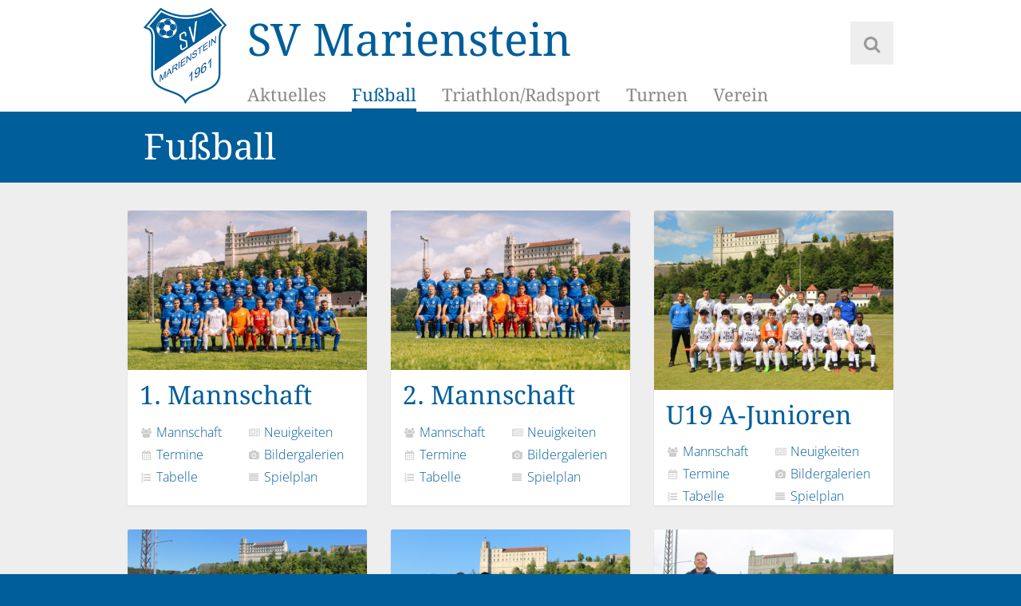

--- FILE ---
content_type: text/html; charset=UTF-8
request_url: https://www.sv-marienstein.de/fussball
body_size: 36564
content:
<!DOCTYPE html>
<html lang="de">
    <head>
        <meta charset="utf-8" />
        <title>Fußball - SV Marienstein</title>
        <meta name="viewport" content="width&#x3D;device-width,&#x20;initial-scale&#x3D;1.0" />
<meta http-equiv="X-UA-Compatible" content="IE&#x3D;edge" />
        <link href="&#x2F;css&#x2F;style.css&#x3F;ver&#x3D;1.0.4" media="all" rel="stylesheet" type="text&#x2F;css" />
<link href="&#x2F;favicon.ico" rel="shortcut&#x20;icon" type="image&#x2F;vnd.microsoft.icon" />        <link rel="stylesheet" type="text/css" href="/css/fonts.css" />
        <link rel="shortcut icon" href="/favicon.ico" />

        <!--[if lt IE 9]><script  src="&#x2F;js&#x2F;html5shiv.js"></script><![endif]-->
<!--[if lt IE 9]><script  src="&#x2F;js&#x2F;respond.min.js"></script><![endif]-->
        
    </head>
    <body>
        <div id="outer-wrap">
        <div id="inner-wrap">

        <header id="header">
            <div class="content">
                <a href="/">
                    <h1 id="branding">
                        <div class="logo">
                            <img src="/img/logo.png" alt="SV Marienstein" />
                        </div>
                        <span>SV Marienstein</span>
                    </h1>
                </a>

                <a href="#nav-main" id="open-nav-btn">Navigation</a>
                <nav id="nav-main">
                    <ul class="navigation">
    <li>
        <a href="&#x2F;">Aktuelles</a>
        <ul>
            <li>
                <a href="&#x2F;news">Neuigkeiten</a>
            </li>
            <li>
                <a href="&#x2F;termine">Termine</a>
            </li>
            <li>
                <a href="&#x2F;bilder">Bildergalerien</a>
            </li>
        </ul>
    </li>
    <li class="active">
        <a href="&#x2F;fussball" aria-current="page">Fußball</a>
        <ul>
            <li>
                <a href="&#x2F;fussball&#x2F;erste">1. Mannschaft</a>
            </li>
            <li>
                <a href="&#x2F;fussball&#x2F;zweite">2. Mannschaft</a>
            </li>
            <li>
                <a href="&#x2F;fussball&#x2F;u19">U19 A-Junioren</a>
            </li>
            <li>
                <a href="&#x2F;fussball&#x2F;u15">U15 C-Junioren</a>
            </li>
            <li>
                <a href="&#x2F;fussball&#x2F;u13">U13 D-Junioren</a>
            </li>
            <li>
                <a href="&#x2F;fussball&#x2F;u13-2">U13 D-Junioren 2</a>
            </li>
            <li>
                <a href="&#x2F;fussball&#x2F;u13juniorinnen">U13 D-Juniorinnen</a>
            </li>
            <li>
                <a href="&#x2F;fussball&#x2F;u11">U11 E-Junioren</a>
            </li>
            <li>
                <a href="&#x2F;fussball&#x2F;u11-2">U11 E-Junioren 2</a>
            </li>
            <li>
                <a href="&#x2F;fussball&#x2F;u9">U9 F-Junioren</a>
            </li>
            <li>
                <a href="&#x2F;fussball&#x2F;u7">U7 G-Junioren</a>
            </li>
        </ul>
    </li>
    <li>
        <a href="&#x2F;triathlon">Triathlon/Radsport</a>
        <ul>
            <li>
                <a href="&#x2F;triathlon&#x2F;ansprechpartner">Kontakt</a>
            </li>
            <li>
                <a href="&#x2F;triathlon&#x2F;training">Training</a>
            </li>
            <li>
                <a href="&#x2F;triathlon&#x2F;termine">Termine</a>
            </li>
            <li>
                <a href="&#x2F;triathlon&#x2F;bilder">Bilder</a>
            </li>
        </ul>
    </li>
    <li>
        <a href="&#x2F;turnen">Turnen</a>
        <ul>
            <li>
                <a href="&#x2F;turnen&#x2F;erwachsenenturnen">Erwachsenenturnen</a>
            </li>
            <li>
                <a href="&#x2F;turnen&#x2F;kinderturnen">Kinderturnen</a>
            </li>
        </ul>
    </li>
    <li>
        <a href="&#x2F;verein">Verein</a>
        <ul>
            <li>
                <a href="&#x2F;verein&#x2F;aufnahmeantrag">Mitgliedschaft</a>
            </li>
            <li>
                <a href="&#x2F;kontakt">Kontaktformular</a>
            </li>
            <li>
                <a href="&#x2F;verein&#x2F;ansprechpartner">Ansprechpartner</a>
            </li>
            <li>
                <a href="&#x2F;verein&#x2F;anfahrt">Anfahrt</a>
            </li>
            <li>
                <a href="&#x2F;schamerau">Sportgaststätte</a>
            </li>
            <li>
                <a href="&#x2F;verein&#x2F;geschichte">Geschichte</a>
            </li>
            <li>
                <a href="&#x2F;shop">Shop</a>
            </li>
        </ul>
    </li>
</ul>                    <a href="#" id="close-nav-btn">Zurück zum Inhalt</a>
                </nav>

                <form id="search" method="get" action="/suche">
                    <input type="text" name="q" value="" placeholder="Suche" />
                    <button type="submit">Suchen</button>
                </form>

                <a href="/suche" class="search-button" title="Suche">
                    <span class="icon-search"></span>
                    <span>Suche</span>
                </a>
            </div>
        </header>

        <div id="content">
            <div class="highlight"><div class="content"><h1>Fußball</h1></div></div>                        
<div class="content">
    <ul class="teams">
                                <li>
                <div>
                    <h2>
                        <a href="/fussball/erste">
                                                            <span class="img">
                                    <img src="/thumbs/default/uploads/2023/09/erste.jpg"
                                         alt="1.&#x20;Mannschaft"/>
                                </span>
                            
                            1. Mannschaft                        </a>
                    </h2>

                    <ul>
                        <li>
                            <a href="/fussball/erste">
                                <span class="icon-users"></span>
                                Mannschaft
                            </a>
                        </li>

                                                    <li>
                                <a href="/fussball/erste/news">
                                    <span class="icon-newspaper"></span>
                                    Neuigkeiten
                                </a>
                            </li>
                            <li>
                                <a href="/fussball/erste/termine">
                                    <span class="icon-calendar"></span>
                                    Termine
                                </a>
                            </li>
                            <li>
                                <a href="/fussball/erste/bildergalerien">
                                    <span class="icon-camera"></span>
                                    Bildergalerien
                                </a>
                            </li>
                        
                                                    <li>
                                <a href="/fussball/erste/tabelle">
                                    <span class="icon-list-numbered"></span>
                                    Tabelle
                                </a>
                            </li>
                            <li>
                                <a href="/fussball/erste/spielplan">
                                    <span class="icon-align-justify"></span>
                                    Spielplan
                                </a>
                            </li>
                                            </ul>
                </div>
            </li>
                                <li>
                <div>
                    <h2>
                        <a href="/fussball/zweite">
                                                            <span class="img">
                                    <img src="/thumbs/default/uploads/2023/09/zweite.jpg"
                                         alt="2.&#x20;Mannschaft"/>
                                </span>
                            
                            2. Mannschaft                        </a>
                    </h2>

                    <ul>
                        <li>
                            <a href="/fussball/zweite">
                                <span class="icon-users"></span>
                                Mannschaft
                            </a>
                        </li>

                                                    <li>
                                <a href="/fussball/zweite/news">
                                    <span class="icon-newspaper"></span>
                                    Neuigkeiten
                                </a>
                            </li>
                            <li>
                                <a href="/fussball/zweite/termine">
                                    <span class="icon-calendar"></span>
                                    Termine
                                </a>
                            </li>
                            <li>
                                <a href="/fussball/zweite/bildergalerien">
                                    <span class="icon-camera"></span>
                                    Bildergalerien
                                </a>
                            </li>
                        
                                                    <li>
                                <a href="/fussball/zweite/tabelle">
                                    <span class="icon-list-numbered"></span>
                                    Tabelle
                                </a>
                            </li>
                            <li>
                                <a href="/fussball/zweite/spielplan">
                                    <span class="icon-align-justify"></span>
                                    Spielplan
                                </a>
                            </li>
                                            </ul>
                </div>
            </li>
                                <li>
                <div>
                    <h2>
                        <a href="/fussball/u19">
                                                            <span class="img">
                                    <img src="/thumbs/default/uploads/2025/05/img_4470-2-1.jpg"
                                         alt="U19&#x20;A-Junioren"/>
                                </span>
                            
                            U19 A-Junioren                        </a>
                    </h2>

                    <ul>
                        <li>
                            <a href="/fussball/u19">
                                <span class="icon-users"></span>
                                Mannschaft
                            </a>
                        </li>

                                                    <li>
                                <a href="/fussball/u19/news">
                                    <span class="icon-newspaper"></span>
                                    Neuigkeiten
                                </a>
                            </li>
                            <li>
                                <a href="/fussball/u19/termine">
                                    <span class="icon-calendar"></span>
                                    Termine
                                </a>
                            </li>
                            <li>
                                <a href="/fussball/u19/bildergalerien">
                                    <span class="icon-camera"></span>
                                    Bildergalerien
                                </a>
                            </li>
                        
                                                    <li>
                                <a href="/fussball/u19/tabelle">
                                    <span class="icon-list-numbered"></span>
                                    Tabelle
                                </a>
                            </li>
                            <li>
                                <a href="/fussball/u19/spielplan">
                                    <span class="icon-align-justify"></span>
                                    Spielplan
                                </a>
                            </li>
                                            </ul>
                </div>
            </li>
                                <li>
                <div>
                    <h2>
                        <a href="/fussball/u15">
                                                            <span class="img">
                                    <img src="/thumbs/default/uploads/2025/05/img_4296-2.jpg"
                                         alt="U15&#x20;C-Junioren"/>
                                </span>
                            
                            U15 C-Junioren                        </a>
                    </h2>

                    <ul>
                        <li>
                            <a href="/fussball/u15">
                                <span class="icon-users"></span>
                                Mannschaft
                            </a>
                        </li>

                                                    <li>
                                <a href="/fussball/u15/news">
                                    <span class="icon-newspaper"></span>
                                    Neuigkeiten
                                </a>
                            </li>
                            <li>
                                <a href="/fussball/u15/termine">
                                    <span class="icon-calendar"></span>
                                    Termine
                                </a>
                            </li>
                            <li>
                                <a href="/fussball/u15/bildergalerien">
                                    <span class="icon-camera"></span>
                                    Bildergalerien
                                </a>
                            </li>
                        
                                                    <li>
                                <a href="/fussball/u15/tabelle">
                                    <span class="icon-list-numbered"></span>
                                    Tabelle
                                </a>
                            </li>
                            <li>
                                <a href="/fussball/u15/spielplan">
                                    <span class="icon-align-justify"></span>
                                    Spielplan
                                </a>
                            </li>
                                            </ul>
                </div>
            </li>
                                <li>
                <div>
                    <h2>
                        <a href="/fussball/u13">
                                                            <span class="img">
                                    <img src="/thumbs/default/uploads/2025/05/img_4260-2.jpg"
                                         alt="U13&#x20;D-Junioren"/>
                                </span>
                            
                            U13 D-Junioren                        </a>
                    </h2>

                    <ul>
                        <li>
                            <a href="/fussball/u13">
                                <span class="icon-users"></span>
                                Mannschaft
                            </a>
                        </li>

                                                    <li>
                                <a href="/fussball/u13/news">
                                    <span class="icon-newspaper"></span>
                                    Neuigkeiten
                                </a>
                            </li>
                            <li>
                                <a href="/fussball/u13/termine">
                                    <span class="icon-calendar"></span>
                                    Termine
                                </a>
                            </li>
                            <li>
                                <a href="/fussball/u13/bildergalerien">
                                    <span class="icon-camera"></span>
                                    Bildergalerien
                                </a>
                            </li>
                        
                                                    <li>
                                <a href="/fussball/u13/tabelle">
                                    <span class="icon-list-numbered"></span>
                                    Tabelle
                                </a>
                            </li>
                            <li>
                                <a href="/fussball/u13/spielplan">
                                    <span class="icon-align-justify"></span>
                                    Spielplan
                                </a>
                            </li>
                                            </ul>
                </div>
            </li>
                                <li>
                <div>
                    <h2>
                        <a href="/fussball/u13-2">
                                                            <span class="img">
                                    <img src="/thumbs/default/uploads/2025/09/img-20250426-wa0003.jpg"
                                         alt="U13&#x20;D-Junioren&#x20;2"/>
                                </span>
                            
                            U13 D-Junioren 2                        </a>
                    </h2>

                    <ul>
                        <li>
                            <a href="/fussball/u13-2">
                                <span class="icon-users"></span>
                                Mannschaft
                            </a>
                        </li>

                                                    <li>
                                <a href="/fussball/u13-2/news">
                                    <span class="icon-newspaper"></span>
                                    Neuigkeiten
                                </a>
                            </li>
                            <li>
                                <a href="/fussball/u13-2/termine">
                                    <span class="icon-calendar"></span>
                                    Termine
                                </a>
                            </li>
                            <li>
                                <a href="/fussball/u13-2/bildergalerien">
                                    <span class="icon-camera"></span>
                                    Bildergalerien
                                </a>
                            </li>
                        
                                                    <li>
                                <a href="/fussball/u13-2/tabelle">
                                    <span class="icon-list-numbered"></span>
                                    Tabelle
                                </a>
                            </li>
                            <li>
                                <a href="/fussball/u13-2/spielplan">
                                    <span class="icon-align-justify"></span>
                                    Spielplan
                                </a>
                            </li>
                                            </ul>
                </div>
            </li>
                                <li>
                <div>
                    <h2>
                        <a href="/fussball/u13juniorinnen">
                                                            <span class="img">
                                    <img src="/thumbs/default/uploads/2025/10/img_4916-2.JPG"
                                         alt="U13&#x20;D-Juniorinnen"/>
                                </span>
                            
                            U13 D-Juniorinnen                        </a>
                    </h2>

                    <ul>
                        <li>
                            <a href="/fussball/u13juniorinnen">
                                <span class="icon-users"></span>
                                Mannschaft
                            </a>
                        </li>

                                                    <li>
                                <a href="/fussball/u13juniorinnen/news">
                                    <span class="icon-newspaper"></span>
                                    Neuigkeiten
                                </a>
                            </li>
                            <li>
                                <a href="/fussball/u13juniorinnen/termine">
                                    <span class="icon-calendar"></span>
                                    Termine
                                </a>
                            </li>
                            <li>
                                <a href="/fussball/u13juniorinnen/bildergalerien">
                                    <span class="icon-camera"></span>
                                    Bildergalerien
                                </a>
                            </li>
                        
                                                    <li>
                                <a href="/fussball/u13juniorinnen/tabelle">
                                    <span class="icon-list-numbered"></span>
                                    Tabelle
                                </a>
                            </li>
                            <li>
                                <a href="/fussball/u13juniorinnen/spielplan">
                                    <span class="icon-align-justify"></span>
                                    Spielplan
                                </a>
                            </li>
                                            </ul>
                </div>
            </li>
                                <li>
                <div>
                    <h2>
                        <a href="/fussball/u11">
                                                            <span class="img">
                                    <img src="/thumbs/default/uploads/2025/07/u11.jpg"
                                         alt="U11&#x20;E-Junioren"/>
                                </span>
                            
                            U11 E-Junioren                        </a>
                    </h2>

                    <ul>
                        <li>
                            <a href="/fussball/u11">
                                <span class="icon-users"></span>
                                Mannschaft
                            </a>
                        </li>

                                                    <li>
                                <a href="/fussball/u11/news">
                                    <span class="icon-newspaper"></span>
                                    Neuigkeiten
                                </a>
                            </li>
                            <li>
                                <a href="/fussball/u11/termine">
                                    <span class="icon-calendar"></span>
                                    Termine
                                </a>
                            </li>
                            <li>
                                <a href="/fussball/u11/bildergalerien">
                                    <span class="icon-camera"></span>
                                    Bildergalerien
                                </a>
                            </li>
                        
                                                    <li>
                                <a href="/fussball/u11/tabelle">
                                    <span class="icon-list-numbered"></span>
                                    Tabelle
                                </a>
                            </li>
                            <li>
                                <a href="/fussball/u11/spielplan">
                                    <span class="icon-align-justify"></span>
                                    Spielplan
                                </a>
                            </li>
                                            </ul>
                </div>
            </li>
                                <li>
                <div>
                    <h2>
                        <a href="/fussball/u11-2">
                                                            <span class="img">
                                    <img src="/thumbs/default/uploads/2025/07/u11-1.jpg"
                                         alt="U11&#x20;E-Junioren&#x20;2"/>
                                </span>
                            
                            U11 E-Junioren 2                        </a>
                    </h2>

                    <ul>
                        <li>
                            <a href="/fussball/u11-2">
                                <span class="icon-users"></span>
                                Mannschaft
                            </a>
                        </li>

                                                    <li>
                                <a href="/fussball/u11-2/news">
                                    <span class="icon-newspaper"></span>
                                    Neuigkeiten
                                </a>
                            </li>
                            <li>
                                <a href="/fussball/u11-2/termine">
                                    <span class="icon-calendar"></span>
                                    Termine
                                </a>
                            </li>
                            <li>
                                <a href="/fussball/u11-2/bildergalerien">
                                    <span class="icon-camera"></span>
                                    Bildergalerien
                                </a>
                            </li>
                        
                                                    <li>
                                <a href="/fussball/u11-2/tabelle">
                                    <span class="icon-list-numbered"></span>
                                    Tabelle
                                </a>
                            </li>
                            <li>
                                <a href="/fussball/u11-2/spielplan">
                                    <span class="icon-align-justify"></span>
                                    Spielplan
                                </a>
                            </li>
                                            </ul>
                </div>
            </li>
                                <li>
                <div>
                    <h2>
                        <a href="/fussball/u9">
                                                            <span class="img">
                                    <img src="/thumbs/default/uploads/2024/09/u9-iii.png"
                                         alt="U9&#x20;F-Junioren"/>
                                </span>
                            
                            U9 F-Junioren                        </a>
                    </h2>

                    <ul>
                        <li>
                            <a href="/fussball/u9">
                                <span class="icon-users"></span>
                                Mannschaft
                            </a>
                        </li>

                                                    <li>
                                <a href="/fussball/u9/news">
                                    <span class="icon-newspaper"></span>
                                    Neuigkeiten
                                </a>
                            </li>
                            <li>
                                <a href="/fussball/u9/termine">
                                    <span class="icon-calendar"></span>
                                    Termine
                                </a>
                            </li>
                            <li>
                                <a href="/fussball/u9/bildergalerien">
                                    <span class="icon-camera"></span>
                                    Bildergalerien
                                </a>
                            </li>
                        
                                                    <li>
                                <a href="/fussball/u9/tabelle">
                                    <span class="icon-list-numbered"></span>
                                    Tabelle
                                </a>
                            </li>
                            <li>
                                <a href="/fussball/u9/spielplan">
                                    <span class="icon-align-justify"></span>
                                    Spielplan
                                </a>
                            </li>
                                            </ul>
                </div>
            </li>
                                <li>
                <div>
                    <h2>
                        <a href="/fussball/u7">
                                                            <span class="img">
                                    <img src="/thumbs/default/uploads/2020/08/17.png"
                                         alt="U7&#x20;G-Junioren"/>
                                </span>
                            
                            U7 G-Junioren                        </a>
                    </h2>

                    <ul>
                        <li>
                            <a href="/fussball/u7">
                                <span class="icon-users"></span>
                                Mannschaft
                            </a>
                        </li>

                                                    <li>
                                <a href="/fussball/u7/news">
                                    <span class="icon-newspaper"></span>
                                    Neuigkeiten
                                </a>
                            </li>
                            <li>
                                <a href="/fussball/u7/termine">
                                    <span class="icon-calendar"></span>
                                    Termine
                                </a>
                            </li>
                            <li>
                                <a href="/fussball/u7/bildergalerien">
                                    <span class="icon-camera"></span>
                                    Bildergalerien
                                </a>
                            </li>
                        
                                            </ul>
                </div>
            </li>
            </ul>
</div>
        </div>

        <footer id="footer">
            <div class="content">
                <ul class="navigation">
    <li>
        <a href="&#x2F;">Aktuelles</a>
        <ul>
            <li>
                <a href="&#x2F;news">Neuigkeiten</a>
            </li>
            <li>
                <a href="&#x2F;termine">Termine</a>
            </li>
            <li>
                <a href="&#x2F;bilder">Bildergalerien</a>
            </li>
        </ul>
    </li>
    <li class="active">
        <a href="&#x2F;fussball" aria-current="page">Fußball</a>
        <ul>
            <li>
                <a href="&#x2F;fussball&#x2F;erste">1. Mannschaft</a>
            </li>
            <li>
                <a href="&#x2F;fussball&#x2F;zweite">2. Mannschaft</a>
            </li>
            <li>
                <a href="&#x2F;fussball&#x2F;u19">U19 A-Junioren</a>
            </li>
            <li>
                <a href="&#x2F;fussball&#x2F;u15">U15 C-Junioren</a>
            </li>
            <li>
                <a href="&#x2F;fussball&#x2F;u13">U13 D-Junioren</a>
            </li>
            <li>
                <a href="&#x2F;fussball&#x2F;u13-2">U13 D-Junioren 2</a>
            </li>
            <li>
                <a href="&#x2F;fussball&#x2F;u13juniorinnen">U13 D-Juniorinnen</a>
            </li>
            <li>
                <a href="&#x2F;fussball&#x2F;u11">U11 E-Junioren</a>
            </li>
            <li>
                <a href="&#x2F;fussball&#x2F;u11-2">U11 E-Junioren 2</a>
            </li>
            <li>
                <a href="&#x2F;fussball&#x2F;u9">U9 F-Junioren</a>
            </li>
            <li>
                <a href="&#x2F;fussball&#x2F;u7">U7 G-Junioren</a>
            </li>
        </ul>
    </li>
    <li>
        <a href="&#x2F;triathlon">Triathlon/<br>Radsport</a>
        <ul>
            <li>
                <a href="&#x2F;triathlon&#x2F;ansprechpartner">Kontakt</a>
            </li>
            <li>
                <a href="&#x2F;triathlon&#x2F;training">Training</a>
            </li>
            <li>
                <a href="&#x2F;triathlon&#x2F;termine">Termine</a>
            </li>
            <li>
                <a href="&#x2F;triathlon&#x2F;bilder">Bilder</a>
            </li>
        </ul>
    </li>
    <li>
        <a href="&#x2F;turnen">Turnen</a>
        <ul>
            <li>
                <a href="&#x2F;turnen&#x2F;erwachsenenturnen">Erwachsenenturnen</a>
            </li>
            <li>
                <a href="&#x2F;turnen&#x2F;kinderturnen">Kinderturnen</a>
            </li>
        </ul>
    </li>
    <li>
        <a href="&#x2F;verein">Verein</a>
        <ul>
            <li>
                <a href="&#x2F;verein&#x2F;aufnahmeantrag">Mitgliedschaft</a>
            </li>
            <li>
                <a href="&#x2F;kontakt">Kontaktformular</a>
            </li>
            <li>
                <a href="&#x2F;verein&#x2F;ansprechpartner">Ansprechpartner</a>
            </li>
            <li>
                <a href="&#x2F;verein&#x2F;anfahrt">Anfahrt</a>
            </li>
            <li>
                <a href="&#x2F;schamerau">Sportgaststätte</a>
            </li>
            <li>
                <a href="&#x2F;verein&#x2F;geschichte">Geschichte</a>
            </li>
            <li>
                <a href="&#x2F;shop">Shop</a>
            </li>
        </ul>
    </li>
</ul>
                <div class="social">
                    <a href="https://www.facebook.com/marienstein" target="_blank">
                        <img src="/img/facebook.png"
                             alt="Facebook" />
                    </a>
                    <a href="https://twitter.com/marienstein" target="_blank">
                        <img src="/img/twitter.png"
                             alt="twitter" />
                    </a>
                    <a href="/news.rss" target="_blank">
                        <img src="/img/rss.png"
                             alt="rss" />
                    </a>
                </div>

                <ul class="quick-links">
                    <li><a href="/impressum">Impressum</a></li>
                    <li><a href="/datenschutz">Datenschutzerklärung</a></li>
                    <li><a href="/bugtracker">Fehler gefunden?</a></li>
                </ul>

                <p class="copyright">
                    © 2026                    <a href="https://www.stefanschramm-fotografie.de/" target="_blank">Stefan Schramm</a>
                </p>
            </div>
        </footer>

        </div> <!--/#inner-wrap-->
        </div> <!--/#outer-wrap-->

        <script  src="&#x2F;js&#x2F;scripts.min.js&#x3F;ver&#x3D;1.0.3"></script>    </body>
</html>


--- FILE ---
content_type: text/css
request_url: https://www.sv-marienstein.de/css/fonts.css
body_size: 2178
content:
/* open-sans-300 - latin */
@font-face {
    font-family: 'Open Sans';
    font-style: normal;
    font-weight: 300;
    src: local(''),
    url('/fonts/open-sans-v34-latin-300.woff2') format('woff2'), /* Chrome 26+, Opera 23+, Firefox 39+ */
    url('/fonts/open-sans-v34-latin-300.woff') format('woff'); /* Chrome 6+, Firefox 3.6+, IE 9+, Safari 5.1+ */
}

/* open-sans-regular - latin */
@font-face {
    font-family: 'Open Sans';
    font-style: normal;
    font-weight: 400;
    src: local(''),
    url('/fonts/open-sans-v34-latin-regular.woff2') format('woff2'), /* Chrome 26+, Opera 23+, Firefox 39+ */
    url('/fonts/open-sans-v34-latin-regular.woff') format('woff'); /* Chrome 6+, Firefox 3.6+, IE 9+, Safari 5.1+ */
}

/* open-sans-700 - latin */
@font-face {
    font-family: 'Open Sans';
    font-style: normal;
    font-weight: 700;
    src: local(''),
    url('/fonts/open-sans-v34-latin-700.woff2') format('woff2'), /* Chrome 26+, Opera 23+, Firefox 39+ */
    url('/fonts/open-sans-v34-latin-700.woff') format('woff'); /* Chrome 6+, Firefox 3.6+, IE 9+, Safari 5.1+ */
}

/* open-sans-italic - latin */
@font-face {
    font-family: 'Open Sans';
    font-style: italic;
    font-weight: 400;
    src: local(''),
    url('/fonts/open-sans-v34-latin-italic.woff2') format('woff2'), /* Chrome 26+, Opera 23+, Firefox 39+ */
    url('/fonts/open-sans-v34-latin-italic.woff') format('woff'); /* Chrome 6+, Firefox 3.6+, IE 9+, Safari 5.1+ */
}

/* open-sans-700italic - latin */
@font-face {
    font-family: 'Open Sans';
    font-style: italic;
    font-weight: 700;
    src: local(''),
    url('/fonts/open-sans-v34-latin-700italic.woff2') format('woff2'), /* Chrome 26+, Opera 23+, Firefox 39+ */
    url('/fonts/open-sans-v34-latin-700italic.woff') format('woff'); /* Chrome 6+, Firefox 3.6+, IE 9+, Safari 5.1+ */
}

/* Droid Serif */
@font-face {
    font-family: 'Droid Serif';
    font-style: normal;
    font-weight: 400;
    src: url('/fonts/droid-serif.woff2') format('woff2');
    unicode-range: U+0000-00FF, U+0131, U+0152-0153, U+02BB-02BC, U+02C6, U+02DA, U+02DC, U+2000-206F, U+2074, U+20AC, U+2122, U+2191, U+2193, U+2212, U+2215, U+FEFF, U+FFFD;
}


--- FILE ---
content_type: text/css
request_url: https://www.sv-marienstein.de/css/fontello.css
body_size: 7477
content:
@font-face {
  font-family: 'fontello';
  src: url('/fonts/fontello.eot?57376830');
  src: url('/fonts/fontello.eot?57376830#iefix') format('embedded-opentype'),
       url('/fonts/fontello.woff?57376830') format('woff'),
       url('/fonts/fontello.ttf?57376830') format('truetype'),
       url('/fonts/fontello.svg?57376830#fontello') format('svg');
  font-weight: normal;
  font-style: normal;
}
/* Chrome hack: SVG is rendered more smooth in Windozze. 100% magic, uncomment if you need it. */
/* Note, that will break hinting! In other OS-es font will be not as sharp as it could be */
/*
@media screen and (-webkit-min-device-pixel-ratio:0) {
  @font-face {
    font-family: 'fontello';
    src: url('../font/fontello.svg?57376830#fontello') format('svg');
  }
}
*/
 
 [class^="icon-"]:before, [class*=" icon-"]:before {
  font-family: "fontello";
  font-style: normal;
  font-weight: normal;
  speak: none;
 
  display: inline-block;
  text-decoration: inherit;
  width: 1em;
  margin-right: .2em;
  text-align: center;
  /* opacity: .8; */
 
  /* For safety - reset parent styles, that can break glyph codes*/
  font-variant: normal;
  text-transform: none;
 
  /* fix buttons height, for twitter bootstrap */
  line-height: 1em;
 
  /* Animation center compensation - margins should be symmetric */
  /* remove if not needed */
  margin-left: .2em;
 
  /* you can be more comfortable with increased icons size */
  /* font-size: 120%; */
 
  /* Font smoothing. That was taken from TWBS */
  -webkit-font-smoothing: antialiased;
  -moz-osx-font-smoothing: grayscale;
 
  /* Uncomment for 3D effect */
  /* text-shadow: 1px 1px 1px rgba(127, 127, 127, 0.3); */
}
 
.icon-users:before { content: '\e800'; } /* '' */
.icon-calendar:before { content: '\e801'; } /* '' */
.icon-list-numbered:before { content: '\e802'; } /* '' */
.icon-newspaper:before { content: '\e803'; } /* '' */
.icon-camera:before { content: '\e804'; } /* '' */
.icon-align-justify:before { content: '\e805'; } /* '' */
.icon-check:before { content: '\e806'; } /* '' */
.icon-check-empty:before { content: '\e807'; } /* '' */
.icon-search:before { content: '\e808'; } /* '' */
.icon-mail:before { content: '\e809'; } /* '' */
.icon-cancel:before { content: '\e80a'; } /* '' */
.icon-home:before { content: '\e80b'; } /* '' */
.icon-link-ext:before { content: '\e80c'; } /* '' */
.icon-edit:before { content: '\e80d'; } /* '' */
.icon-trash:before { content: '\e80e'; } /* '' */
.icon-clock:before { content: '\e80f'; } /* '' */
.icon-rss:before { content: '\e810'; } /* '' */
.icon-sort:before { content: '\e811'; } /* '' */
.icon-sort-down:before { content: '\e812'; } /* '' */
.icon-sort-up:before { content: '\e813'; } /* '' */
.icon-off:before { content: '\e814'; } /* '' */
.icon-plus-circled:before { content: '\e815'; } /* '' */
.icon-phone:before { content: '\e816'; } /* '' */
.icon-eye:before { content: '\e817'; } /* '' */
.icon-location:before { content: '\e818'; } /* '' */
.icon-download:before { content: '\e819'; } /* '' */
.icon-user:before { content: '\e81a'; } /* '' */
.icon-tags:before { content: '\e81b'; } /* '' */
.icon-pencil:before { content: '\e81c'; } /* '' */
.icon-docs:before { content: '\e81d'; } /* '' */
.icon-login:before { content: '\e81e'; } /* '' */
.icon-logout:before { content: '\e81f'; } /* '' */
.icon-angle-left:before { content: '\e820'; } /* '' */
.icon-angle-right:before { content: '\e821'; } /* '' */
.icon-angle-double-left:before { content: '\e822'; } /* '' */
.icon-angle-double-right:before { content: '\e823'; } /* '' */
.icon-file-pdf:before { content: '\e824'; } /* '' */
.icon-file-word:before { content: '\e825'; } /* '' */
.icon-file-excel:before { content: '\e826'; } /* '' */
.icon-file-powerpoint:before { content: '\e827'; } /* '' */
.icon-file-image:before { content: '\e828'; } /* '' */
.icon-file-archive:before { content: '\e829'; } /* '' */
.icon-file-audio:before { content: '\e82a'; } /* '' */
.icon-file-video:before { content: '\e82b'; } /* '' */
.icon-cog:before { content: '\e82c'; } /* '' */
.icon-doc:before { content: '\e82d'; } /* '' */
.icon-doc-text:before { content: '\e82e'; } /* '' */
.icon-bold:before { content: '\e82f'; } /* '' */
.icon-italic:before { content: '\e830'; } /* '' */
.icon-list:before { content: '\e831'; } /* '' */
.icon-indent-left:before { content: '\e832'; } /* '' */
.icon-indent-right:before { content: '\e833'; } /* '' */
.icon-header:before { content: '\e834'; } /* '' */
.icon-code:before { content: '\e835'; } /* '' */
.icon-link:before { content: '\e836'; } /* '' */
.icon-unlink:before { content: '\e837'; } /* '' */
.icon-picture:before { content: '\e838'; } /* '' */
.icon-plus-squared:before { content: '\e839'; } /* '' */
.icon-minus-squared:before { content: '\e83a'; } /* '' */
.icon-info:before { content: '\e83b'; } /* '' */
.icon-help:before { content: '\e83c'; } /* '' */
.icon-attach:before { content: '\e83d'; } /* '' */
.icon-lock:before { content: '\e83e'; } /* '' */
.icon-lock-open:before { content: '\e83f'; } /* '' */
.icon-tag:before { content: '\e840'; } /* '' */
.icon-quote-left:before { content: '\e841'; } /* '' */
.icon-quote-right:before { content: '\e842'; } /* '' */
.icon-export:before { content: '\e843'; } /* '' */
.icon-attention:before { content: '\e844'; } /* '' */
.icon-file-code:before { content: '\e845'; } /* '' */
.icon-folder:before { content: '\e846'; } /* '' */
.icon-folder-open:before { content: '\e847'; } /* '' */
.icon-menu:before { content: '\e848'; } /* '' */
.icon-basket:before { content: '\e849'; } /* '' */
.icon-resize-full:before { content: '\e84a'; } /* '' */
.icon-resize-small:before { content: '\e84b'; } /* '' */
.icon-zoom-in:before { content: '\e84c'; } /* '' */
.icon-zoom-out:before { content: '\e84d'; } /* '' */
.icon-down-dir:before { content: '\e84e'; } /* '' */
.icon-up-dir:before { content: '\e84f'; } /* '' */
.icon-angle-up:before { content: '\e850'; } /* '' */
.icon-angle-down:before { content: '\e851'; } /* '' */
.icon-angle-double-up:before { content: '\e852'; } /* '' */
.icon-angle-double-down:before { content: '\e853'; } /* '' */
.icon-left-dir:before { content: '\e854'; } /* '' */
.icon-right-dir:before { content: '\e855'; } /* '' */
.icon-table:before { content: '\e856'; } /* '' */
.icon-list-bullet:before { content: '\e857'; } /* '' */
.icon-superscript:before { content: '\e858'; } /* '' */
.icon-subscript:before { content: '\e859'; } /* '' */
.icon-strike:before { content: '\e85a'; } /* '' */
.icon-paste:before { content: '\e85b'; } /* '' */
.icon-scissors:before { content: '\e85c'; } /* '' */
.icon-toggle-off:before { content: '\e85d'; } /* '' */
.icon-toggle-on:before { content: '\e85e'; } /* '' */
.icon-cab:before { content: '\e85f'; } /* '' */
.icon-soccer-ball:before { content: '\e860'; } /* '' */
.icon-venus:before { content: '\e861'; } /* '' */
.icon-mars:before { content: '\e862'; } /* '' */
.icon-transgender:before { content: '\e863'; } /* '' */
.icon-facebook-official:before { content: '\e864'; } /* '' */
.icon-instagram:before { content: '\e865'; } /* '' */
.icon-twitter:before { content: '\e866'; } /* '' */
.icon-youtube:before { content: '\e867'; } /* '' */